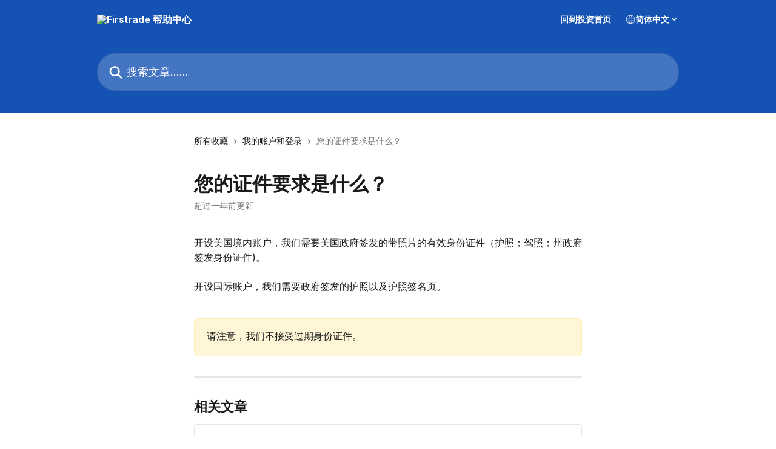

--- FILE ---
content_type: text/html; charset=utf-8
request_url: https://help.firstrade.info/zh-CN/articles/9260171-%E6%82%A8%E7%9A%84%E8%AF%81%E4%BB%B6%E8%A6%81%E6%B1%82%E6%98%AF%E4%BB%80%E4%B9%88
body_size: 13552
content:
<!DOCTYPE html><html lang="zh-CN"><head><meta charSet="utf-8" data-next-head=""/><title data-next-head="">您的证件要求是什么？ | Firstrade 帮助中心</title><meta property="og:title" content="您的证件要求是什么？ | Firstrade 帮助中心" data-next-head=""/><meta name="twitter:title" content="您的证件要求是什么？ | Firstrade 帮助中心" data-next-head=""/><meta property="og:description" data-next-head=""/><meta name="twitter:description" data-next-head=""/><meta name="description" data-next-head=""/><meta property="og:type" content="article" data-next-head=""/><meta property="og:image" content="https://downloads.intercomcdn.com/i/o/539640/68576b1674a40c6317182ca3/5b1f6bedc380b018b742198a0f5a7f1f.png" data-next-head=""/><meta property="twitter:image" content="https://downloads.intercomcdn.com/i/o/539640/68576b1674a40c6317182ca3/5b1f6bedc380b018b742198a0f5a7f1f.png" data-next-head=""/><meta name="robots" content="all" data-next-head=""/><meta name="viewport" content="width=device-width, initial-scale=1" data-next-head=""/><link href="https://intercom.help/firstrade/assets/favicon" rel="icon" data-next-head=""/><link rel="canonical" href="https://help.firstrade.info/zh-CN/articles/9260171-您的证件要求是什么" data-next-head=""/><link rel="alternate" href="https://help.firstrade.info/en/articles/9260171-what-are-your-id-requirements" hrefLang="en" data-next-head=""/><link rel="alternate" href="https://help.firstrade.info/zh-CN/articles/9260171-您的证件要求是什么" hrefLang="zh-CN" data-next-head=""/><link rel="alternate" href="https://help.firstrade.info/zh-TW/articles/9260171-您的證件要求是什麼" hrefLang="zh-TW" data-next-head=""/><link rel="alternate" href="https://help.firstrade.info/en/articles/9260171-what-are-your-id-requirements" hrefLang="x-default" data-next-head=""/><link nonce="mSjU1xR81U6bR0qzC118J7ljkB1zmdV76ncmPB/wGwU=" rel="preload" href="https://static.intercomassets.com/_next/static/css/ceffe64780fd47cf.css" as="style"/><link nonce="mSjU1xR81U6bR0qzC118J7ljkB1zmdV76ncmPB/wGwU=" rel="stylesheet" href="https://static.intercomassets.com/_next/static/css/ceffe64780fd47cf.css" data-n-g=""/><link nonce="mSjU1xR81U6bR0qzC118J7ljkB1zmdV76ncmPB/wGwU=" rel="preload" href="https://static.intercomassets.com/_next/static/css/b6200d0221da3810.css" as="style"/><link nonce="mSjU1xR81U6bR0qzC118J7ljkB1zmdV76ncmPB/wGwU=" rel="stylesheet" href="https://static.intercomassets.com/_next/static/css/b6200d0221da3810.css"/><noscript data-n-css="mSjU1xR81U6bR0qzC118J7ljkB1zmdV76ncmPB/wGwU="></noscript><script defer="" nonce="mSjU1xR81U6bR0qzC118J7ljkB1zmdV76ncmPB/wGwU=" nomodule="" src="https://static.intercomassets.com/_next/static/chunks/polyfills-42372ed130431b0a.js"></script><script defer="" src="https://static.intercomassets.com/_next/static/chunks/1770.678fb10d9b0aa13f.js" nonce="mSjU1xR81U6bR0qzC118J7ljkB1zmdV76ncmPB/wGwU="></script><script src="https://static.intercomassets.com/_next/static/chunks/webpack-963430da7e3adda4.js" nonce="mSjU1xR81U6bR0qzC118J7ljkB1zmdV76ncmPB/wGwU=" defer=""></script><script src="https://static.intercomassets.com/_next/static/chunks/framework-1f1b8d38c1d86c61.js" nonce="mSjU1xR81U6bR0qzC118J7ljkB1zmdV76ncmPB/wGwU=" defer=""></script><script src="https://static.intercomassets.com/_next/static/chunks/main-2c5e5f2c49cfa8a6.js" nonce="mSjU1xR81U6bR0qzC118J7ljkB1zmdV76ncmPB/wGwU=" defer=""></script><script src="https://static.intercomassets.com/_next/static/chunks/pages/_app-e523a600f5af5484.js" nonce="mSjU1xR81U6bR0qzC118J7ljkB1zmdV76ncmPB/wGwU=" defer=""></script><script src="https://static.intercomassets.com/_next/static/chunks/d0502abb-aa607f45f5026044.js" nonce="mSjU1xR81U6bR0qzC118J7ljkB1zmdV76ncmPB/wGwU=" defer=""></script><script src="https://static.intercomassets.com/_next/static/chunks/6190-ef428f6633b5a03f.js" nonce="mSjU1xR81U6bR0qzC118J7ljkB1zmdV76ncmPB/wGwU=" defer=""></script><script src="https://static.intercomassets.com/_next/static/chunks/5729-6d79ddfe1353a77c.js" nonce="mSjU1xR81U6bR0qzC118J7ljkB1zmdV76ncmPB/wGwU=" defer=""></script><script src="https://static.intercomassets.com/_next/static/chunks/2384-0bbbbddcca78f08a.js" nonce="mSjU1xR81U6bR0qzC118J7ljkB1zmdV76ncmPB/wGwU=" defer=""></script><script src="https://static.intercomassets.com/_next/static/chunks/4835-9db7cd232aae5617.js" nonce="mSjU1xR81U6bR0qzC118J7ljkB1zmdV76ncmPB/wGwU=" defer=""></script><script src="https://static.intercomassets.com/_next/static/chunks/2735-6fafbb9ff4abfca1.js" nonce="mSjU1xR81U6bR0qzC118J7ljkB1zmdV76ncmPB/wGwU=" defer=""></script><script src="https://static.intercomassets.com/_next/static/chunks/pages/%5BhelpCenterIdentifier%5D/%5Blocale%5D/articles/%5BarticleSlug%5D-0426bb822f2fd459.js" nonce="mSjU1xR81U6bR0qzC118J7ljkB1zmdV76ncmPB/wGwU=" defer=""></script><script src="https://static.intercomassets.com/_next/static/UZqm1jelfJ-2b324fgmJ6/_buildManifest.js" nonce="mSjU1xR81U6bR0qzC118J7ljkB1zmdV76ncmPB/wGwU=" defer=""></script><script src="https://static.intercomassets.com/_next/static/UZqm1jelfJ-2b324fgmJ6/_ssgManifest.js" nonce="mSjU1xR81U6bR0qzC118J7ljkB1zmdV76ncmPB/wGwU=" defer=""></script><meta name="sentry-trace" content="550f873c827855aa488ea73fbc9dd4ec-c9730c5302584fdc-0"/><meta name="baggage" content="sentry-environment=production,sentry-release=a62fd0cdc62532e0c845d79efbcc14057e47d762,sentry-public_key=187f842308a64dea9f1f64d4b1b9c298,sentry-trace_id=550f873c827855aa488ea73fbc9dd4ec,sentry-org_id=2129,sentry-sampled=false,sentry-sample_rand=0.38137550172333234,sentry-sample_rate=0"/><style id="__jsx-1197666992">:root{--body-bg: rgb(255, 255, 255);
--body-image: none;
--body-bg-rgb: 255, 255, 255;
--body-border: rgb(230, 230, 230);
--body-primary-color: #1a1a1a;
--body-secondary-color: #737373;
--body-reaction-bg: rgb(242, 242, 242);
--body-reaction-text-color: rgb(64, 64, 64);
--body-toc-active-border: #737373;
--body-toc-inactive-border: #f2f2f2;
--body-toc-inactive-color: #737373;
--body-toc-active-font-weight: 400;
--body-table-border: rgb(204, 204, 204);
--body-color: hsl(0, 0%, 0%);
--footer-bg: rgb(255, 255, 255);
--footer-image: none;
--footer-border: rgb(230, 230, 230);
--footer-color: hsl(223, 6%, 45%);
--header-bg: rgb(20, 83, 179);
--header-image: none;
--header-color: hsl(0, 0%, 100%);
--collection-card-bg: rgb(236, 243, 253);
--collection-card-image: none;
--collection-card-color: hsl(216, 86%, 53%);
--card-bg: rgb(255, 255, 255);
--card-border-color: rgb(230, 230, 230);
--card-border-inner-radius: 3px;
--card-border-radius: 4px;
--card-shadow: 0 1px 2px 0 rgb(0 0 0 / 0.05);
--search-bar-border-radius: 30px;
--search-bar-width: 100%;
--ticket-blue-bg-color: #dce1f9;
--ticket-blue-text-color: #334bfa;
--ticket-green-bg-color: #d7efdc;
--ticket-green-text-color: #0f7134;
--ticket-orange-bg-color: #ffebdb;
--ticket-orange-text-color: #b24d00;
--ticket-red-bg-color: #ffdbdb;
--ticket-red-text-color: #df2020;
--header-height: 245px;
--header-subheader-background-color: #03468E;
--header-subheader-font-color: #FFFFFF;
--content-block-bg: rgb(255, 255, 255);
--content-block-image: none;
--content-block-color: hsl(0, 0%, 10%);
--content-block-button-bg: rgb(51, 75, 250);
--content-block-button-image: none;
--content-block-button-color: hsl(0, 0%, 100%);
--content-block-button-radius: 6px;
--content-block-margin: 0;
--content-block-width: auto;
--primary-color: hsl(216, 78%, 48%);
--primary-color-alpha-10: hsla(216, 78%, 48%, 0.1);
--primary-color-alpha-60: hsla(216, 78%, 48%, 0.6);
--text-on-primary-color: #ffffff}</style><style id="__jsx-3836159323">:root{--font-family-primary: 'Inter', 'Inter Fallback'}</style><style id="__jsx-2891919213">:root{--font-family-secondary: 'Inter', 'Inter Fallback'}</style><style id="__jsx-cf6f0ea00fa5c760">.fade-background.jsx-cf6f0ea00fa5c760{background:radial-gradient(333.38%100%at 50%0%,rgba(var(--body-bg-rgb),0)0%,rgba(var(--body-bg-rgb),.00925356)11.67%,rgba(var(--body-bg-rgb),.0337355)21.17%,rgba(var(--body-bg-rgb),.0718242)28.85%,rgba(var(--body-bg-rgb),.121898)35.03%,rgba(var(--body-bg-rgb),.182336)40.05%,rgba(var(--body-bg-rgb),.251516)44.25%,rgba(var(--body-bg-rgb),.327818)47.96%,rgba(var(--body-bg-rgb),.409618)51.51%,rgba(var(--body-bg-rgb),.495297)55.23%,rgba(var(--body-bg-rgb),.583232)59.47%,rgba(var(--body-bg-rgb),.671801)64.55%,rgba(var(--body-bg-rgb),.759385)70.81%,rgba(var(--body-bg-rgb),.84436)78.58%,rgba(var(--body-bg-rgb),.9551)88.2%,rgba(var(--body-bg-rgb),1)100%),var(--header-image),var(--header-bg);background-size:cover;background-position-x:center}</style><style id="__jsx-62724fba150252e0">.related_articles section a{color:initial}</style><style id="__jsx-4bed0c08ce36899e">.article_body a:not(.intercom-h2b-button){color:var(--primary-color)}article a.intercom-h2b-button{background-color:var(--primary-color);border:0}.zendesk-article table{overflow-x:scroll!important;display:block!important;height:auto!important}.intercom-interblocks-unordered-nested-list ul,.intercom-interblocks-ordered-nested-list ol{margin-top:16px;margin-bottom:16px}.intercom-interblocks-unordered-nested-list ul .intercom-interblocks-unordered-nested-list ul,.intercom-interblocks-unordered-nested-list ul .intercom-interblocks-ordered-nested-list ol,.intercom-interblocks-ordered-nested-list ol .intercom-interblocks-ordered-nested-list ol,.intercom-interblocks-ordered-nested-list ol .intercom-interblocks-unordered-nested-list ul{margin-top:0;margin-bottom:0}.intercom-interblocks-image a:focus{outline-offset:3px}</style></head><body><div id="__next"><div dir="ltr" class="h-full w-full"><span class="hidden">Copyright (c) 2023, Intercom, Inc. (<a href="/cdn-cgi/l/email-protection" class="__cf_email__" data-cfemail="f69a9391979ab69f9882938495999bd89f99">[email&#160;protected]</a>) with Reserved Font Name &quot;Inter&quot;.
      This Font Software is licensed under the SIL Open Font License, Version 1.1.</span><span class="hidden">Copyright (c) 2023, Intercom, Inc. (<a href="/cdn-cgi/l/email-protection" class="__cf_email__" data-cfemail="650900020409250c0b110017060a084b0c0a">[email&#160;protected]</a>) with Reserved Font Name &quot;Inter&quot;.
      This Font Software is licensed under the SIL Open Font License, Version 1.1.</span><a href="#main-content" class="sr-only font-bold text-header-color focus:not-sr-only focus:absolute focus:left-4 focus:top-4 focus:z-50" aria-roledescription="链接，按 control-option-right-arrow 退出">跳转到主要内容</a><main class="header__lite"><header id="header" data-testid="header" class="jsx-cf6f0ea00fa5c760 flex flex-col text-header-color"><div class="jsx-cf6f0ea00fa5c760 relative flex grow flex-col mb-9 bg-header-bg bg-header-image bg-cover bg-center pb-9"><div id="sr-announcement" aria-live="polite" class="jsx-cf6f0ea00fa5c760 sr-only"></div><div class="jsx-cf6f0ea00fa5c760 flex h-full flex-col items-center marker:shrink-0"><section class="relative flex w-full flex-col mb-6 pb-6"><div class="header__meta_wrapper flex justify-center px-5 pt-6 leading-none sm:px-10"><div class="flex items-center w-240" data-testid="subheader-container"><div class="mo__body header__site_name"><div class="header__logo"><a href="/zh-CN/"><img src="https://downloads.intercomcdn.com/i/o/517707/b4fe2c0ac0bf37b0a60e6897/c7bdbeaf1eb604b9053cb021252ba37e.png" height="82" alt="Firstrade 帮助中心"/></a></div></div><div><div class="flex items-center font-semibold"><div class="flex items-center md:hidden" data-testid="small-screen-children"><button class="flex items-center border-none bg-transparent px-1.5" data-testid="hamburger-menu-button" aria-label="打开菜单"><svg width="24" height="24" viewBox="0 0 16 16" xmlns="http://www.w3.org/2000/svg" class="fill-current"><path d="M1.86861 2C1.38889 2 1 2.3806 1 2.85008C1 3.31957 1.38889 3.70017 1.86861 3.70017H14.1314C14.6111 3.70017 15 3.31957 15 2.85008C15 2.3806 14.6111 2 14.1314 2H1.86861Z"></path><path d="M1 8C1 7.53051 1.38889 7.14992 1.86861 7.14992H14.1314C14.6111 7.14992 15 7.53051 15 8C15 8.46949 14.6111 8.85008 14.1314 8.85008H1.86861C1.38889 8.85008 1 8.46949 1 8Z"></path><path d="M1 13.1499C1 12.6804 1.38889 12.2998 1.86861 12.2998H14.1314C14.6111 12.2998 15 12.6804 15 13.1499C15 13.6194 14.6111 14 14.1314 14H1.86861C1.38889 14 1 13.6194 1 13.1499Z"></path></svg></button><div class="fixed right-0 top-0 z-50 h-full w-full hidden" data-testid="hamburger-menu"><div class="flex h-full w-full justify-end bg-black bg-opacity-30"><div class="flex h-fit w-full flex-col bg-white opacity-100 sm:h-full sm:w-1/2"><button class="text-body-font flex items-center self-end border-none bg-transparent pr-6 pt-6" data-testid="hamburger-menu-close-button" aria-label="关闭菜单"><svg width="24" height="24" viewBox="0 0 16 16" xmlns="http://www.w3.org/2000/svg"><path d="M3.5097 3.5097C3.84165 3.17776 4.37984 3.17776 4.71178 3.5097L7.99983 6.79775L11.2879 3.5097C11.6198 3.17776 12.158 3.17776 12.49 3.5097C12.8219 3.84165 12.8219 4.37984 12.49 4.71178L9.20191 7.99983L12.49 11.2879C12.8219 11.6198 12.8219 12.158 12.49 12.49C12.158 12.8219 11.6198 12.8219 11.2879 12.49L7.99983 9.20191L4.71178 12.49C4.37984 12.8219 3.84165 12.8219 3.5097 12.49C3.17776 12.158 3.17776 11.6198 3.5097 11.2879L6.79775 7.99983L3.5097 4.71178C3.17776 4.37984 3.17776 3.84165 3.5097 3.5097Z"></path></svg></button><nav class="flex flex-col pl-4 text-black"><a target="_blank" rel="noopener noreferrer" href="https://invest.firstrade.com" class="mx-5 mb-5 text-md no-underline hover:opacity-80 md:mx-3 md:my-0 md:text-base" data-testid="header-link-0">回到投资首页</a><div class="relative cursor-pointer has-[:focus]:outline"><select class="peer absolute z-10 block h-6 w-full cursor-pointer opacity-0 md:text-base" aria-label="更改语言" id="language-selector"><option value="/en/articles/9260171-what-are-your-id-requirements" class="text-black">English</option><option value="/zh-CN/articles/9260171-您的证件要求是什么" class="text-black" selected="">简体中文</option><option value="/zh-TW/articles/9260171-您的證件要求是什麼" class="text-black">繁體中文</option></select><div class="mb-10 ml-5 flex items-center gap-1 text-md hover:opacity-80 peer-hover:opacity-80 md:m-0 md:ml-3 md:text-base" aria-hidden="true"><svg id="locale-picker-globe" width="16" height="16" viewBox="0 0 16 16" fill="none" xmlns="http://www.w3.org/2000/svg" class="shrink-0" aria-hidden="true"><path d="M8 15C11.866 15 15 11.866 15 8C15 4.13401 11.866 1 8 1C4.13401 1 1 4.13401 1 8C1 11.866 4.13401 15 8 15Z" stroke="currentColor" stroke-linecap="round" stroke-linejoin="round"></path><path d="M8 15C9.39949 15 10.534 11.866 10.534 8C10.534 4.13401 9.39949 1 8 1C6.60051 1 5.466 4.13401 5.466 8C5.466 11.866 6.60051 15 8 15Z" stroke="currentColor" stroke-linecap="round" stroke-linejoin="round"></path><path d="M1.448 5.75989H14.524" stroke="currentColor" stroke-linecap="round" stroke-linejoin="round"></path><path d="M1.448 10.2402H14.524" stroke="currentColor" stroke-linecap="round" stroke-linejoin="round"></path></svg>简体中文<svg id="locale-picker-arrow" width="16" height="16" viewBox="0 0 16 16" fill="none" xmlns="http://www.w3.org/2000/svg" class="shrink-0" aria-hidden="true"><path d="M5 6.5L8.00093 9.5L11 6.50187" stroke="currentColor" stroke-width="1.5" stroke-linecap="round" stroke-linejoin="round"></path></svg></div></div></nav></div></div></div></div><nav class="hidden items-center md:flex" data-testid="large-screen-children"><a target="_blank" rel="noopener noreferrer" href="https://invest.firstrade.com" class="mx-5 mb-5 text-md no-underline hover:opacity-80 md:mx-3 md:my-0 md:text-base" data-testid="header-link-0">回到投资首页</a><div class="relative cursor-pointer has-[:focus]:outline"><select class="peer absolute z-10 block h-6 w-full cursor-pointer opacity-0 md:text-base" aria-label="更改语言" id="language-selector"><option value="/en/articles/9260171-what-are-your-id-requirements" class="text-black">English</option><option value="/zh-CN/articles/9260171-您的证件要求是什么" class="text-black" selected="">简体中文</option><option value="/zh-TW/articles/9260171-您的證件要求是什麼" class="text-black">繁體中文</option></select><div class="mb-10 ml-5 flex items-center gap-1 text-md hover:opacity-80 peer-hover:opacity-80 md:m-0 md:ml-3 md:text-base" aria-hidden="true"><svg id="locale-picker-globe" width="16" height="16" viewBox="0 0 16 16" fill="none" xmlns="http://www.w3.org/2000/svg" class="shrink-0" aria-hidden="true"><path d="M8 15C11.866 15 15 11.866 15 8C15 4.13401 11.866 1 8 1C4.13401 1 1 4.13401 1 8C1 11.866 4.13401 15 8 15Z" stroke="currentColor" stroke-linecap="round" stroke-linejoin="round"></path><path d="M8 15C9.39949 15 10.534 11.866 10.534 8C10.534 4.13401 9.39949 1 8 1C6.60051 1 5.466 4.13401 5.466 8C5.466 11.866 6.60051 15 8 15Z" stroke="currentColor" stroke-linecap="round" stroke-linejoin="round"></path><path d="M1.448 5.75989H14.524" stroke="currentColor" stroke-linecap="round" stroke-linejoin="round"></path><path d="M1.448 10.2402H14.524" stroke="currentColor" stroke-linecap="round" stroke-linejoin="round"></path></svg>简体中文<svg id="locale-picker-arrow" width="16" height="16" viewBox="0 0 16 16" fill="none" xmlns="http://www.w3.org/2000/svg" class="shrink-0" aria-hidden="true"><path d="M5 6.5L8.00093 9.5L11 6.50187" stroke="currentColor" stroke-width="1.5" stroke-linecap="round" stroke-linejoin="round"></path></svg></div></div></nav></div></div></div></div></section><section class="relative mx-5 flex h-full w-full flex-col items-center px-5 sm:px-10"><div class="flex h-full max-w-full flex-col w-240 justify-end" data-testid="main-header-container"><div id="search-bar" class="relative w-full"><form action="/zh-CN/" autoComplete="off"><div class="flex w-full flex-col items-center"><div class="relative flex w-full sm:w-search-bar"><label for="search-input" class="sr-only">搜索文章……</label><input id="search-input" type="text" autoComplete="off" class="peer w-full rounded-search-bar border border-black-alpha-8 bg-white-alpha-20 p-4 ps-12 font-secondary text-lg text-header-color shadow-search-bar outline-none transition ease-linear placeholder:text-header-color hover:bg-white-alpha-27 hover:shadow-search-bar-hover focus:border-transparent focus:bg-white focus:text-black-10 focus:shadow-search-bar-focused placeholder:focus:text-black-45" placeholder="搜索文章……" name="q" aria-label="搜索文章……" value=""/><div class="absolute inset-y-0 start-0 flex items-center fill-header-color peer-focus-visible:fill-black-45 pointer-events-none ps-5"><svg width="22" height="21" viewBox="0 0 22 21" xmlns="http://www.w3.org/2000/svg" class="fill-inherit" aria-hidden="true"><path fill-rule="evenodd" clip-rule="evenodd" d="M3.27485 8.7001C3.27485 5.42781 5.92757 2.7751 9.19985 2.7751C12.4721 2.7751 15.1249 5.42781 15.1249 8.7001C15.1249 11.9724 12.4721 14.6251 9.19985 14.6251C5.92757 14.6251 3.27485 11.9724 3.27485 8.7001ZM9.19985 0.225098C4.51924 0.225098 0.724854 4.01948 0.724854 8.7001C0.724854 13.3807 4.51924 17.1751 9.19985 17.1751C11.0802 17.1751 12.8176 16.5627 14.2234 15.5265L19.0981 20.4013C19.5961 20.8992 20.4033 20.8992 20.9013 20.4013C21.3992 19.9033 21.3992 19.0961 20.9013 18.5981L16.0264 13.7233C17.0625 12.3176 17.6749 10.5804 17.6749 8.7001C17.6749 4.01948 13.8805 0.225098 9.19985 0.225098Z"></path></svg></div></div></div></form></div></div></section></div></div></header><div class="z-1 flex shrink-0 grow basis-auto justify-center px-5 sm:px-10"><section data-testid="main-content" id="main-content" class="max-w-full w-240"><section data-testid="article-section" class="section section__article"><div class="justify-center flex"><div class="relative z-3 w-full lg:max-w-160 "><div class="flex pb-6 max-md:pb-2 lg:max-w-160"><div tabindex="-1" class="focus:outline-none"><div class="flex flex-wrap items-baseline pb-4 text-base" tabindex="0" role="navigation" aria-label="面包屑"><a href="/zh-CN/" class="pr-2 text-body-primary-color no-underline hover:text-body-secondary-color">所有收藏</a><div class="pr-2" aria-hidden="true"><svg width="6" height="10" viewBox="0 0 6 10" class="block h-2 w-2 fill-body-secondary-color rtl:rotate-180" xmlns="http://www.w3.org/2000/svg"><path fill-rule="evenodd" clip-rule="evenodd" d="M0.648862 0.898862C0.316916 1.23081 0.316916 1.769 0.648862 2.10094L3.54782 4.9999L0.648862 7.89886C0.316916 8.23081 0.316917 8.769 0.648862 9.10094C0.980808 9.43289 1.519 9.43289 1.85094 9.10094L5.35094 5.60094C5.68289 5.269 5.68289 4.73081 5.35094 4.39886L1.85094 0.898862C1.519 0.566916 0.980807 0.566916 0.648862 0.898862Z"></path></svg></div><a href="https://help.firstrade.info/zh-CN/collections/9344023-我的账户和登录" class="pr-2 text-body-primary-color no-underline hover:text-body-secondary-color" data-testid="breadcrumb-0">我的账户和登录</a><div class="pr-2" aria-hidden="true"><svg width="6" height="10" viewBox="0 0 6 10" class="block h-2 w-2 fill-body-secondary-color rtl:rotate-180" xmlns="http://www.w3.org/2000/svg"><path fill-rule="evenodd" clip-rule="evenodd" d="M0.648862 0.898862C0.316916 1.23081 0.316916 1.769 0.648862 2.10094L3.54782 4.9999L0.648862 7.89886C0.316916 8.23081 0.316917 8.769 0.648862 9.10094C0.980808 9.43289 1.519 9.43289 1.85094 9.10094L5.35094 5.60094C5.68289 5.269 5.68289 4.73081 5.35094 4.39886L1.85094 0.898862C1.519 0.566916 0.980807 0.566916 0.648862 0.898862Z"></path></svg></div><div class="text-body-secondary-color">您的证件要求是什么？</div></div></div></div><div class=""><div class="article intercom-force-break"><div class="mb-10 max-lg:mb-6"><div class="flex flex-col gap-4"><div class="flex flex-col"><h1 class="mb-1 font-primary text-2xl font-bold leading-10 text-body-primary-color">您的证件要求是什么？</h1></div><div class="avatar"><div class="avatar__info -mt-0.5 text-base"><span class="text-body-secondary-color"> <!-- -->超过一年前更新</span></div></div></div></div><div class="jsx-4bed0c08ce36899e "><div class="jsx-4bed0c08ce36899e article_body"><article class="jsx-4bed0c08ce36899e "><div class="intercom-interblocks-paragraph no-margin intercom-interblocks-align-left"><p>开设美国境内账户，我们需要美国政府签发的带照片的有效身份证件（护照；驾照；州政府签发身份证件)。</p></div><div class="intercom-interblocks-paragraph no-margin intercom-interblocks-align-left"><p> </p></div><div class="intercom-interblocks-paragraph no-margin intercom-interblocks-align-left"><p>开设国际账户，我们需要政府签发的护照以及护照签名页。</p></div><div class="intercom-interblocks-paragraph no-margin intercom-interblocks-align-left"><p> </p></div><div class="intercom-interblocks-callout" style="background-color:#feedaf80;border-color:#fbc91633"><div class="intercom-interblocks-paragraph no-margin intercom-interblocks-align-left"><p>请注意，我们不接受过期身份证件。</p></div></div><section class="jsx-62724fba150252e0 related_articles my-6"><hr class="jsx-62724fba150252e0 my-6 sm:my-8"/><div class="jsx-62724fba150252e0 mb-3 text-xl font-bold">相关文章</div><section class="flex flex-col rounded-card border border-solid border-card-border bg-card-bg p-2 sm:p-3"><a class="duration-250 group/article flex flex-row justify-between gap-2 py-2 no-underline transition ease-linear hover:bg-primary-alpha-10 hover:text-primary sm:rounded-card-inner sm:py-3 rounded-card-inner px-3" href="https://help.firstrade.info/zh-CN/articles/9264473-融资保证金要求是什么" data-testid="article-link"><div class="flex flex-col p-0"><span class="m-0 text-md text-body-primary-color group-hover/article:text-primary">融资保证金要求是什么？</span></div><div class="flex shrink-0 flex-col justify-center p-0"><svg class="block h-4 w-4 text-primary ltr:-rotate-90 rtl:rotate-90" fill="currentColor" viewBox="0 0 20 20" xmlns="http://www.w3.org/2000/svg"><path fill-rule="evenodd" d="M5.293 7.293a1 1 0 011.414 0L10 10.586l3.293-3.293a1 1 0 111.414 1.414l-4 4a1 1 0 01-1.414 0l-4-4a1 1 0 010-1.414z" clip-rule="evenodd"></path></svg></div></a><a class="duration-250 group/article flex flex-row justify-between gap-2 py-2 no-underline transition ease-linear hover:bg-primary-alpha-10 hover:text-primary sm:rounded-card-inner sm:py-3 rounded-card-inner px-3" href="https://help.firstrade.info/zh-CN/articles/9264603-什么是债券" data-testid="article-link"><div class="flex flex-col p-0"><span class="m-0 text-md text-body-primary-color group-hover/article:text-primary">什么是债券？</span></div><div class="flex shrink-0 flex-col justify-center p-0"><svg class="block h-4 w-4 text-primary ltr:-rotate-90 rtl:rotate-90" fill="currentColor" viewBox="0 0 20 20" xmlns="http://www.w3.org/2000/svg"><path fill-rule="evenodd" d="M5.293 7.293a1 1 0 011.414 0L10 10.586l3.293-3.293a1 1 0 111.414 1.414l-4 4a1 1 0 01-1.414 0l-4-4a1 1 0 010-1.414z" clip-rule="evenodd"></path></svg></div></a><a class="duration-250 group/article flex flex-row justify-between gap-2 py-2 no-underline transition ease-linear hover:bg-primary-alpha-10 hover:text-primary sm:rounded-card-inner sm:py-3 rounded-card-inner px-3" href="https://help.firstrade.info/zh-CN/articles/9268345-关于w-8-ben表格-我需要知道什么" data-testid="article-link"><div class="flex flex-col p-0"><span class="m-0 text-md text-body-primary-color group-hover/article:text-primary">关于W-8 BEN表格，我需要知道什么？</span></div><div class="flex shrink-0 flex-col justify-center p-0"><svg class="block h-4 w-4 text-primary ltr:-rotate-90 rtl:rotate-90" fill="currentColor" viewBox="0 0 20 20" xmlns="http://www.w3.org/2000/svg"><path fill-rule="evenodd" d="M5.293 7.293a1 1 0 011.414 0L10 10.586l3.293-3.293a1 1 0 111.414 1.414l-4 4a1 1 0 01-1.414 0l-4-4a1 1 0 010-1.414z" clip-rule="evenodd"></path></svg></div></a><a class="duration-250 group/article flex flex-row justify-between gap-2 py-2 no-underline transition ease-linear hover:bg-primary-alpha-10 hover:text-primary sm:rounded-card-inner sm:py-3 rounded-card-inner px-3" href="https://help.firstrade.info/zh-CN/articles/9268372-我是否需要向美国政府申报所得税" data-testid="article-link"><div class="flex flex-col p-0"><span class="m-0 text-md text-body-primary-color group-hover/article:text-primary">我是否需要向美国政府申报所得税？</span></div><div class="flex shrink-0 flex-col justify-center p-0"><svg class="block h-4 w-4 text-primary ltr:-rotate-90 rtl:rotate-90" fill="currentColor" viewBox="0 0 20 20" xmlns="http://www.w3.org/2000/svg"><path fill-rule="evenodd" d="M5.293 7.293a1 1 0 011.414 0L10 10.586l3.293-3.293a1 1 0 111.414 1.414l-4 4a1 1 0 01-1.414 0l-4-4a1 1 0 010-1.414z" clip-rule="evenodd"></path></svg></div></a><a class="duration-250 group/article flex flex-row justify-between gap-2 py-2 no-underline transition ease-linear hover:bg-primary-alpha-10 hover:text-primary sm:rounded-card-inner sm:py-3 rounded-card-inner px-3" href="https://help.firstrade.info/zh-CN/articles/9268471-什么是资产没收-或资产充公-escheatment" data-testid="article-link"><div class="flex flex-col p-0"><span class="m-0 text-md text-body-primary-color group-hover/article:text-primary">什么是资产没收/或资产充公(Escheatment)？</span></div><div class="flex shrink-0 flex-col justify-center p-0"><svg class="block h-4 w-4 text-primary ltr:-rotate-90 rtl:rotate-90" fill="currentColor" viewBox="0 0 20 20" xmlns="http://www.w3.org/2000/svg"><path fill-rule="evenodd" d="M5.293 7.293a1 1 0 011.414 0L10 10.586l3.293-3.293a1 1 0 111.414 1.414l-4 4a1 1 0 01-1.414 0l-4-4a1 1 0 010-1.414z" clip-rule="evenodd"></path></svg></div></a></section></section></article></div></div></div></div><div class="intercom-reaction-picker -mb-4 -ml-4 -mr-4 mt-6 rounded-card sm:-mb-2 sm:-ml-1 sm:-mr-1 sm:mt-8" role="group" aria-label="反馈表"><div class="intercom-reaction-prompt">这是否解答了您的问题？</div><div class="intercom-reactions-container"><button class="intercom-reaction" aria-label="失望的反应" tabindex="0" data-reaction-text="disappointed" aria-pressed="false"><span title="失望">😞</span></button><button class="intercom-reaction" aria-label="表情平淡的反应" tabindex="0" data-reaction-text="neutral" aria-pressed="false"><span title="表情平淡">😐</span></button><button class="intercom-reaction" aria-label="面带微笑的反应" tabindex="0" data-reaction-text="smiley" aria-pressed="false"><span title="面带微笑">😃</span></button></div></div></div></div></section></section></div><footer id="footer" class="mt-24 shrink-0 bg-footer-bg px-0 py-12 text-left text-base text-footer-color"><div class="shrink-0 grow basis-auto px-5 sm:px-10"><div class="mx-auto max-w-240 sm:w-auto"><div><div class="text-center" data-testid="simple-footer-layout"><div class="align-middle text-lg text-footer-color"><a class="no-underline" href="/zh-CN/"><span data-testid="logo-sitename">Firstrade 帮助中心</span></a></div><div class="mt-3 text-base">© 2025 Firstrade Securities Inc.</div><div class="mt-10" data-testid="simple-footer-links"><div class="flex flex-row justify-center"></div><ul data-testid="social-links" class="flex flex-wrap items-center gap-4 p-0 justify-center" id="social-links"><li class="list-none align-middle"><a target="_blank" href="https://www.facebook.com/firstrade" rel="nofollow noreferrer noopener" data-testid="footer-social-link-0" class="no-underline"><img src="https://intercom.help/firstrade/assets/svg/icon:social-facebook/6C707A" alt="" aria-label="https://www.facebook.com/firstrade" width="16" height="16" loading="lazy" data-testid="social-icon-facebook"/></a></li><li class="list-none align-middle"><a target="_blank" href="https://www.twitter.com/firstrade" rel="nofollow noreferrer noopener" data-testid="footer-social-link-1" class="no-underline"><img src="https://intercom.help/firstrade/assets/svg/icon:social-twitter-x/6C707A" alt="" aria-label="https://www.twitter.com/firstrade" width="16" height="16" loading="lazy" data-testid="social-icon-x"/></a></li><li class="list-none align-middle"><a target="_blank" href="https://www.youtube.com/@firstrade" rel="nofollow noreferrer noopener" data-testid="footer-social-link-2" class="no-underline"><img src="https://intercom.help/firstrade/assets/svg/icon:social-youtube/6C707A" alt="" aria-label="https://www.youtube.com/@firstrade" width="16" height="16" loading="lazy" data-testid="social-icon-youtube"/></a></li></ul></div><div class="mt-10 flex justify-center"><div class="flex items-center text-sm" data-testid="intercom-advert-branding"><svg width="14" height="14" viewBox="0 0 16 16" fill="none" xmlns="http://www.w3.org/2000/svg"><title>Intercom</title><g clip-path="url(#clip0_1870_86937)"><path d="M14 0H2C0.895 0 0 0.895 0 2V14C0 15.105 0.895 16 2 16H14C15.105 16 16 15.105 16 14V2C16 0.895 15.105 0 14 0ZM10.133 3.02C10.133 2.727 10.373 2.49 10.667 2.49C10.961 2.49 11.2 2.727 11.2 3.02V10.134C11.2 10.428 10.96 10.667 10.667 10.667C10.372 10.667 10.133 10.427 10.133 10.134V3.02ZM7.467 2.672C7.467 2.375 7.705 2.132 8 2.132C8.294 2.132 8.533 2.375 8.533 2.672V10.484C8.533 10.781 8.293 11.022 8 11.022C7.705 11.022 7.467 10.782 7.467 10.484V2.672ZM4.8 3.022C4.8 2.727 5.04 2.489 5.333 2.489C5.628 2.489 5.867 2.726 5.867 3.019V10.133C5.867 10.427 5.627 10.666 5.333 10.666C5.039 10.666 4.8 10.426 4.8 10.133V3.02V3.022ZM2.133 4.088C2.133 3.792 2.373 3.554 2.667 3.554C2.961 3.554 3.2 3.792 3.2 4.087V8.887C3.2 9.18 2.96 9.419 2.667 9.419C2.372 9.419 2.133 9.179 2.133 8.886V4.086V4.088ZM13.68 12.136C13.598 12.206 11.622 13.866 8 13.866C4.378 13.866 2.402 12.206 2.32 12.136C2.096 11.946 2.07 11.608 2.262 11.384C2.452 11.161 2.789 11.134 3.012 11.324C3.044 11.355 4.808 12.8 8 12.8C11.232 12.8 12.97 11.343 12.986 11.328C13.209 11.138 13.546 11.163 13.738 11.386C13.93 11.61 13.904 11.946 13.68 12.138V12.136ZM13.867 8.886C13.867 9.181 13.627 9.42 13.333 9.42C13.039 9.42 12.8 9.18 12.8 8.887V4.087C12.8 3.791 13.04 3.553 13.333 3.553C13.628 3.553 13.867 3.791 13.867 4.086V8.886Z" class="fill-current"></path></g><defs><clipPath id="clip0_1870_86937"><rect width="16" height="16" fill="none"></rect></clipPath></defs></svg><a href="https://www.intercom.com/intercom-link?company=Firstrade&amp;solution=customer-support&amp;utm_campaign=intercom-link&amp;utm_content=We+run+on+Intercom&amp;utm_medium=help-center&amp;utm_referrer=https%3A%2F%2Fhelp.firstrade.info%2Fzh-CN%2Farticles%2F9260171-%25E6%2582%25A8%25E7%259A%2584%25E8%25AF%2581%25E4%25BB%25B6%25E8%25A6%2581%25E6%25B1%2582%25E6%2598%25AF%25E4%25BB%2580%25E4%25B9%2588&amp;utm_source=desktop-web" class="pl-2 align-middle no-underline">我们在 Intercom 上运行</a></div></div><div class="flex justify-center"></div></div></div></div></div></footer></main></div></div><script data-cfasync="false" src="/cdn-cgi/scripts/5c5dd728/cloudflare-static/email-decode.min.js"></script><script id="__NEXT_DATA__" type="application/json" nonce="mSjU1xR81U6bR0qzC118J7ljkB1zmdV76ncmPB/wGwU=">{"props":{"pageProps":{"app":{"id":"k41967p8","messengerUrl":"https://widget.intercom.io/widget/k41967p8","name":"Firstrade","poweredByIntercomUrl":"https://www.intercom.com/intercom-link?company=Firstrade\u0026solution=customer-support\u0026utm_campaign=intercom-link\u0026utm_content=We+run+on+Intercom\u0026utm_medium=help-center\u0026utm_referrer=https%3A%2F%2Fhelp.firstrade.info%2Fzh-CN%2Farticles%2F9260171-%25E6%2582%25A8%25E7%259A%2584%25E8%25AF%2581%25E4%25BB%25B6%25E8%25A6%2581%25E6%25B1%2582%25E6%2598%25AF%25E4%25BB%2580%25E4%25B9%2588\u0026utm_source=desktop-web","features":{"consentBannerBeta":false,"customNotFoundErrorMessage":false,"disableFontPreloading":false,"disableNoMarginClassTransformation":false,"dsaReportLink":false,"finOnHelpCenter":false,"hideIconsWithBackgroundImages":false,"messengerCustomFonts":false}},"helpCenterSite":{"customDomain":"help.firstrade.info","defaultLocale":"en","disableBranding":false,"externalLoginName":null,"externalLoginUrl":null,"footerContactDetails":"© 2025 Firstrade Securities Inc.","footerLinks":{"custom":[],"socialLinks":[{"iconUrl":"https://intercom.help/firstrade/assets/svg/icon:social-facebook","provider":"facebook","url":"https://www.facebook.com/firstrade"},{"iconUrl":"https://intercom.help/firstrade/assets/svg/icon:social-twitter-x","provider":"x","url":"https://www.twitter.com/firstrade"},{"iconUrl":"https://intercom.help/firstrade/assets/svg/icon:social-youtube","provider":"youtube","url":"https://www.youtube.com/@firstrade"}],"linkGroups":[]},"headerLinks":[{"site_link_group_id":57518,"id":57979,"help_center_site_id":3802274,"title":"回到投资首页","url":"https://invest.firstrade.com","sort_order":1,"link_location":"header"}],"homeCollectionCols":2,"googleAnalyticsTrackingId":"G-4C67L0MN9N","googleTagManagerId":null,"pathPrefixForCustomDomain":null,"seoIndexingEnabled":true,"helpCenterId":3802274,"url":"https://help.firstrade.info","customizedFooterTextContent":null,"consentBannerConfig":null,"canInjectCustomScripts":false,"scriptSection":1,"customScriptFilesExist":false},"localeLinks":[{"id":"en","absoluteUrl":"https://help.firstrade.info/en/articles/9260171-what-are-your-id-requirements","available":true,"name":"English","selected":false,"url":"/en/articles/9260171-what-are-your-id-requirements"},{"id":"zh-CN","absoluteUrl":"https://help.firstrade.info/zh-CN/articles/9260171-您的证件要求是什么","available":true,"name":"简体中文","selected":true,"url":"/zh-CN/articles/9260171-您的证件要求是什么"},{"id":"zh-TW","absoluteUrl":"https://help.firstrade.info/zh-TW/articles/9260171-您的證件要求是什麼","available":true,"name":"繁體中文","selected":false,"url":"/zh-TW/articles/9260171-您的證件要求是什麼"}],"requestContext":{"articleSource":null,"academy":false,"canonicalUrl":"https://help.firstrade.info/zh-CN/articles/9260171-您的证件要求是什么","headerless":false,"isDefaultDomainRequest":false,"nonce":"mSjU1xR81U6bR0qzC118J7ljkB1zmdV76ncmPB/wGwU=","rootUrl":"/zh-CN/","sheetUserCipher":null,"type":"help-center"},"theme":{"color":"1B67DB","siteName":"Firstrade 帮助中心","headline":"我们能帮你什么吗？","headerFontColor":"FFFFFF","logo":"https://downloads.intercomcdn.com/i/o/517707/b4fe2c0ac0bf37b0a60e6897/c7bdbeaf1eb604b9053cb021252ba37e.png","logoHeight":"82","header":null,"favicon":"https://intercom.help/firstrade/assets/favicon","locale":"zh-CN","homeUrl":null,"social":"https://downloads.intercomcdn.com/i/o/539640/68576b1674a40c6317182ca3/5b1f6bedc380b018b742198a0f5a7f1f.png","urlPrefixForDefaultDomain":"https://intercom.help/firstrade","customDomain":"help.firstrade.info","customDomainUsesSsl":true,"customizationOptions":{"customizationType":1,"header":{"backgroundColor":"#1453B3","fontColor":"#FFFFFF","fadeToEdge":false,"backgroundGradient":null,"backgroundImageId":null,"backgroundImageUrl":null},"body":{"backgroundColor":"#ffffff","fontColor":null,"fadeToEdge":null,"backgroundGradient":null,"backgroundImageId":null},"footer":{"backgroundColor":"#ffffff","fontColor":"#6C707A","fadeToEdge":null,"backgroundGradient":null,"backgroundImageId":null,"showRichTextField":false},"layout":{"homePage":{"blocks":[{"type":"tickets-portal-link","enabled":false},{"type":"collection-list","columns":2,"template":2},{"type":"article-list","columns":2,"enabled":false,"localizedContent":[{"title":"","locale":"en","links":[{"articleId":"empty_article_slot","type":"article-link"},{"articleId":"empty_article_slot","type":"article-link"},{"articleId":"empty_article_slot","type":"article-link"},{"articleId":"empty_article_slot","type":"article-link"},{"articleId":"empty_article_slot","type":"article-link"},{"articleId":"empty_article_slot","type":"article-link"}]},{"title":"","locale":"zh-CN","links":[{"articleId":"empty_article_slot","type":"article-link"},{"articleId":"empty_article_slot","type":"article-link"},{"articleId":"empty_article_slot","type":"article-link"},{"articleId":"empty_article_slot","type":"article-link"},{"articleId":"empty_article_slot","type":"article-link"},{"articleId":"empty_article_slot","type":"article-link"}]},{"title":"","locale":"zh-TW","links":[{"articleId":"empty_article_slot","type":"article-link"},{"articleId":"empty_article_slot","type":"article-link"},{"articleId":"empty_article_slot","type":"article-link"},{"articleId":"empty_article_slot","type":"article-link"},{"articleId":"empty_article_slot","type":"article-link"},{"articleId":"empty_article_slot","type":"article-link"}]}]},{"type":"content-block","enabled":false,"columns":1}]},"collectionsPage":{"showArticleDescriptions":false},"articlePage":{},"searchPage":{}},"collectionCard":{"global":{"backgroundColor":"#ecf3fd","fontColor":"#2072EE","fadeToEdge":null,"backgroundGradient":null,"backgroundImageId":null,"showIcons":true,"backgroundImageUrl":null},"collections":[{"collectionId":8943502,"outboundContent":{"backgroundColor":"#ecf3fd","fontColor":"#2072EE","fadeToEdge":null,"backgroundGradient":null,"backgroundImageId":null}},{"collectionId":9344020,"outboundContent":{"backgroundColor":"#ecf3fd","fontColor":"#2072EE","fadeToEdge":null,"backgroundGradient":null,"backgroundImageId":null}},{"collectionId":9344023,"outboundContent":{"backgroundColor":"#ecf3fd","fontColor":"#2072EE","fadeToEdge":null,"backgroundGradient":null,"backgroundImageId":null}},{"collectionId":9344024,"outboundContent":{"backgroundColor":"#ecf3fd","fontColor":"#2072EE","fadeToEdge":null,"backgroundGradient":null,"backgroundImageId":null}},{"collectionId":9344025,"outboundContent":{"backgroundColor":"#ecf3fd","fontColor":"#2072EE","fadeToEdge":null,"backgroundGradient":null,"backgroundImageId":null}},{"collectionId":9344035,"outboundContent":{"backgroundColor":"#ecf3fd","fontColor":"#2072EE","fadeToEdge":null,"backgroundGradient":null,"backgroundImageId":null}},{"collectionId":9344037,"outboundContent":{"backgroundColor":"#ecf3fd","fontColor":"#2072EE","fadeToEdge":null,"backgroundGradient":null,"backgroundImageId":null}},{"collectionId":9344038,"outboundContent":{"backgroundColor":"#ecf3fd","fontColor":"#2072EE","fadeToEdge":null,"backgroundGradient":null,"backgroundImageId":null}},{"collectionId":9344039,"outboundContent":{"backgroundColor":"#ecf3fd","fontColor":"#2072EE","fadeToEdge":null,"backgroundGradient":null,"backgroundImageId":null}}]},"global":{"font":{"customFontFaces":[],"primary":"Inter","secondary":"Inter"},"componentStyle":{"card":{"type":"bordered","borderRadius":4}},"namedComponents":{"header":{"subheader":{"enabled":false,"style":{"backgroundColor":"#03468E","fontColor":"#FFFFFF"}},"style":{"height":"245px","align":"center","justify":"end"}},"searchBar":{"style":{"width":"640px","borderRadius":30}},"footer":{"type":0}},"brand":{"colors":[],"websiteUrl":""}},"contentBlock":{"blockStyle":{"backgroundColor":"#ffffff","fontColor":"#1a1a1a","fadeToEdge":null,"backgroundGradient":null,"backgroundImageId":null,"backgroundImageUrl":null},"buttonOptions":{"backgroundColor":"#334BFA","fontColor":"#ffffff","borderRadius":6},"isFullWidth":false}},"helpCenterName":"Firstrade Help Center","footerLogo":null,"footerLogoHeight":null,"localisedInformation":{"contentBlock":null}},"user":{"userId":"23b240d4-141b-4075-8b6a-f82bf9763ccd","role":"visitor_role","country_code":null},"articleContent":{"articleId":"9260171","author":null,"blocks":[{"type":"paragraph","text":"开设美国境内账户，我们需要美国政府签发的带照片的有效身份证件（护照；驾照；州政府签发身份证件)。","class":"no-margin"},{"type":"paragraph","text":" ","class":"no-margin"},{"type":"paragraph","text":"开设国际账户，我们需要政府签发的护照以及护照签名页。","class":"no-margin"},{"type":"paragraph","text":" ","class":"no-margin"},{"type":"callout","content":[{"type":"paragraph","text":"请注意，我们不接受过期身份证件。","class":"no-margin"}],"style":{"backgroundColor":"#feedaf80","borderColor":"#fbc91633"}}],"collectionId":"9344023","description":null,"id":"9496750","lastUpdated":"超过一年前更新","relatedArticles":[{"title":"融资保证金要求是什么？","url":"https://help.firstrade.info/zh-CN/articles/9264473-融资保证金要求是什么"},{"title":"什么是债券？","url":"https://help.firstrade.info/zh-CN/articles/9264603-什么是债券"},{"title":"关于W-8 BEN表格，我需要知道什么？","url":"https://help.firstrade.info/zh-CN/articles/9268345-关于w-8-ben表格-我需要知道什么"},{"title":"我是否需要向美国政府申报所得税？","url":"https://help.firstrade.info/zh-CN/articles/9268372-我是否需要向美国政府申报所得税"},{"title":"什么是资产没收/或资产充公(Escheatment)？","url":"https://help.firstrade.info/zh-CN/articles/9268471-什么是资产没收-或资产充公-escheatment"}],"targetUserType":"everyone","title":"您的证件要求是什么？","showTableOfContents":true,"synced":false,"isStandaloneApp":false},"breadcrumbs":[{"url":"https://help.firstrade.info/zh-CN/collections/9344023-我的账户和登录","name":"我的账户和登录"}],"selectedReaction":null,"showReactions":true,"themeCSSCustomProperties":{"--body-bg":"rgb(255, 255, 255)","--body-image":"none","--body-bg-rgb":"255, 255, 255","--body-border":"rgb(230, 230, 230)","--body-primary-color":"#1a1a1a","--body-secondary-color":"#737373","--body-reaction-bg":"rgb(242, 242, 242)","--body-reaction-text-color":"rgb(64, 64, 64)","--body-toc-active-border":"#737373","--body-toc-inactive-border":"#f2f2f2","--body-toc-inactive-color":"#737373","--body-toc-active-font-weight":400,"--body-table-border":"rgb(204, 204, 204)","--body-color":"hsl(0, 0%, 0%)","--footer-bg":"rgb(255, 255, 255)","--footer-image":"none","--footer-border":"rgb(230, 230, 230)","--footer-color":"hsl(223, 6%, 45%)","--header-bg":"rgb(20, 83, 179)","--header-image":"none","--header-color":"hsl(0, 0%, 100%)","--collection-card-bg":"rgb(236, 243, 253)","--collection-card-image":"none","--collection-card-color":"hsl(216, 86%, 53%)","--card-bg":"rgb(255, 255, 255)","--card-border-color":"rgb(230, 230, 230)","--card-border-inner-radius":"3px","--card-border-radius":"4px","--card-shadow":"0 1px 2px 0 rgb(0 0 0 / 0.05)","--search-bar-border-radius":"30px","--search-bar-width":"100%","--ticket-blue-bg-color":"#dce1f9","--ticket-blue-text-color":"#334bfa","--ticket-green-bg-color":"#d7efdc","--ticket-green-text-color":"#0f7134","--ticket-orange-bg-color":"#ffebdb","--ticket-orange-text-color":"#b24d00","--ticket-red-bg-color":"#ffdbdb","--ticket-red-text-color":"#df2020","--header-height":"245px","--header-subheader-background-color":"#03468E","--header-subheader-font-color":"#FFFFFF","--content-block-bg":"rgb(255, 255, 255)","--content-block-image":"none","--content-block-color":"hsl(0, 0%, 10%)","--content-block-button-bg":"rgb(51, 75, 250)","--content-block-button-image":"none","--content-block-button-color":"hsl(0, 0%, 100%)","--content-block-button-radius":"6px","--content-block-margin":"0","--content-block-width":"auto","--primary-color":"hsl(216, 78%, 48%)","--primary-color-alpha-10":"hsla(216, 78%, 48%, 0.1)","--primary-color-alpha-60":"hsla(216, 78%, 48%, 0.6)","--text-on-primary-color":"#ffffff"},"intl":{"defaultLocale":"en","locale":"zh-CN","messages":{"layout.skip_to_main_content":"跳转到主要内容","layout.skip_to_main_content_exit":"链接，按 control-option-right-arrow 退出","article.attachment_icon":"附件图标","article.related_articles":"相关文章","article.written_by":"作者：\u003cb\u003e{author}\u003c/b\u003e","article.table_of_contents":"目录","breadcrumb.all_collections":"所有收藏","breadcrumb.aria_label":"面包屑","collection.article_count.one":"{count} 篇文章","collection.article_count.other":"{count} 篇文章","collection.articles_heading":"文章","collection.sections_heading":"收藏","collection.written_by.one":"作者：\u003cb\u003e{author}\u003c/b\u003e","collection.written_by.two":"作者：\u003cb\u003e{author1}\u003c/b\u003e 和 \u003cb\u003e{author2}\u003c/b\u003e","collection.written_by.three":"作者：\u003cb\u003e{author1}\u003c/b\u003e、\u003cb\u003e{author2}\u003c/b\u003e 和 \u003cb\u003e{author3}\u003c/b\u003e","collection.written_by.four":"作者：\u003cb\u003e{author1}\u003c/b\u003e、\u003cb\u003e{author2}\u003c/b\u003e、\u003cb\u003e{author3}\u003c/b\u003e 和另外 1 人","collection.written_by.other":"作者：\u003cb\u003e{author1}\u003c/b\u003e、\u003cb\u003e{author2}\u003c/b\u003e、\u003cb\u003e{author3}\u003c/b\u003e 和另外 {count} 人","collection.by.one":"作者：{author}","collection.by.two":"作者：{author1} 和另外 1 人","collection.by.other":"作者：{author1} 和另外 {count} 人","collection.by.count_one":"1 位作者","collection.by.count_plural":"{count} 位作者","community_banner.tip":"提示","community_banner.label":"\u003cb\u003e需要更多帮助？\u003c/b\u003e从我们的{link}获得支持","community_banner.link_label":"社区论坛","community_banner.description":"查找答案并从 Intercom 支持和社区专家那里获得帮助","header.headline":"来自 {appName} 团队的建议和答案","header.menu.open":"打开菜单","header.menu.close":"关闭菜单","locale_picker.aria_label":"更改语言","not_authorized.cta":"您可以尝试向我们发送消息或登录 {link}","not_found.title":"哎哟。该页面不存在。","not_found.not_authorized":"无法加载这篇文章，可能需要先登录","not_found.try_searching":"尝试搜索您的答案或直接给我们发消息。","tickets_portal_bad_request.title":"无法访问工单门户","tickets_portal_bad_request.learn_more":"了解更多","tickets_portal_bad_request.send_a_message":"请联系您的管理员。","no_articles.title":"空的帮助中心","no_articles.no_articles":"该帮助中心还没有任何文章或收藏。","preview.invalid_preview":"{previewType}没有可用的预览","reaction_picker.did_this_answer_your_question":"这是否解答了您的问题？","reaction_picker.feedback_form_label":"反馈表","reaction_picker.reaction.disappointed.title":"失望","reaction_picker.reaction.disappointed.aria_label":"失望的反应","reaction_picker.reaction.neutral.title":"表情平淡","reaction_picker.reaction.neutral.aria_label":"表情平淡的反应","reaction_picker.reaction.smiley.title":"面带微笑","reaction_picker.reaction.smiley.aria_label":"面带微笑的反应","search.box_placeholder_fin":"提出问题","search.box_placeholder":"搜索文章……","search.clear_search":"清除搜索查询","search.fin_card_ask_text":"询问","search.fin_loading_title_1":"正在思考……","search.fin_loading_title_2":"正在搜索来源...","search.fin_loading_title_3":"分析中...","search.fin_card_description":"使用 Fin AI 查找答案","search.fin_empty_state":"抱歉，Fin AI 无法回答您的问题。请尝试重新表述或询问一些不同的问题","search.no_results":"我们找不到以下方面的任何文章：","search.number_of_results":"已找到 {count} 个搜索结果","search.submit_btn":"搜索文章","search.successful":"搜索结果：","footer.powered_by":"我们在 Intercom 上运行","footer.privacy.choice":"您的隐私选择","footer.social.facebook":"Facebook","footer.social.linkedin":"LinkedIn","footer.social.twitter":"Twitter","tickets.title":"工单","tickets.company_selector_option":"{companyName} 的工单","tickets.all_states":"所有状态","tickets.filters.company_tickets":"所有工单","tickets.filters.my_tickets":"由我创建","tickets.filters.all":"全部","tickets.no_tickets_found":"未找到工单","tickets.empty-state.generic.title":"未找到工单","tickets.empty-state.generic.description":"尝试使用不同的关键字或筛选条件。","tickets.empty-state.empty-own-tickets.title":"您没有创建任何工单","tickets.empty-state.empty-own-tickets.description":"通过 Messenger 或由对话中的支持代理提交的工单将显示在此处。","tickets.empty-state.empty-q.description":"尝试使用不同的关键字或检查拼写错误。","tickets.navigation.home":"主页","tickets.navigation.tickets_portal":"工单门户","tickets.navigation.ticket_details":"工单 #{ticketId}","tickets.view_conversation":"查看对话","tickets.send_message":"向我们发送消息","tickets.continue_conversation":"继续对话","tickets.avatar_image.image_alt":"{firstName} 的头像","tickets.fields.id":"工单编号","tickets.fields.type":"工单类型","tickets.fields.title":"标题","tickets.fields.description":"描述","tickets.fields.created_by":"创建者：","tickets.fields.email_for_notification":"您将通过此处和电子邮件获取通知","tickets.fields.created_at":"创建日期","tickets.fields.sorting_updated_at":"上次更新时间","tickets.fields.state":"工单状态","tickets.fields.assignee":"被分配人","tickets.link-block.title":"工单门户。","tickets.link-block.description":"跟踪与贵公司相关的所有工单的进度。","tickets.states.submitted":"已提交","tickets.states.in_progress":"进行中","tickets.states.waiting_on_customer":"正等候您","tickets.states.resolved":"已解决","tickets.states.description.unassigned.submitted":"我们很快就会处理此问题","tickets.states.description.assigned.submitted":"{assigneeName} 很快就会处理此问题","tickets.states.description.unassigned.in_progress":"我们正在处理此问题！","tickets.states.description.assigned.in_progress":"{assigneeName} 正在处理此问题！","tickets.states.description.unassigned.waiting_on_customer":"我们需要您提供更多信息","tickets.states.description.assigned.waiting_on_customer":"{assigneeName} 需要您提供更多信息","tickets.states.description.unassigned.resolved":"我们已经完成了您的工单","tickets.states.description.assigned.resolved":"{assigneeName} 已完成您的工单","tickets.attributes.boolean.true":"是","tickets.attributes.boolean.false":"否","tickets.filter_any":"\u003cb\u003e{name}\u003c/b\u003e是任意内容","tickets.filter_single":"\u003cb\u003e{name}\u003c/b\u003e是 {value}","tickets.filter_multiple":"\u003cb\u003e{name}\u003c/b\u003e是 {count} 个之一","tickets.no_options_found":"未找到选项","tickets.filters.any_option":"任意","tickets.filters.state":"状态","tickets.filters.type":"类型","tickets.filters.created_by":"创建者：","tickets.filters.assigned_to":"分配给","tickets.filters.created_on":"创建日期","tickets.filters.updated_on":"更新日期","tickets.filters.date_range.today":"今天","tickets.filters.date_range.yesterday":"昨天","tickets.filters.date_range.last_week":"上周","tickets.filters.date_range.last_30_days":"最近 30 天","tickets.filters.date_range.last_90_days":"最近 90 天","tickets.filters.date_range.custom":"自定义","tickets.filters.date_range.apply_custom_range":"应用","tickets.filters.date_range.custom_range.start_date":"从","tickets.filters.date_range.custom_range.end_date":"至","tickets.filters.clear_filters":"清除筛选条件","cookie_banner.default_text":"本网站使用运行所绝对必要的 Cookie 和类似技术（下称“Cookie”）。我们和我们的合作伙伴还希望设置更多的 Cookie，以实现网站性能分析、功能性、广告和社交媒体功能。请参阅我们的{cookiePolicyLink}以了解详细信息。您可以在 Cookie 设置中更改 Cookie 偏好设置。","cookie_banner.gdpr_text":"本网站使用运行所绝对必要的 Cookie 和类似技术（下称“Cookie”）。我们和我们的合作伙伴还希望设置更多的 Cookie，以实现网站性能分析、功能性、广告和社交媒体功能。请参阅我们的{cookiePolicyLink}以了解详细信息。您可以在 Cookie 设置中更改 Cookie 偏好设置。","cookie_banner.ccpa_text":"本网站使用 Cookie 和其他技术。我们与第三方供应商利用这些技术来监控并记录您的个人信息及您与本网站的互动（包括浏览的内容、光标移动、屏幕录制和聊天内容），其目的已在我们的 Cookie 政策中加以说明。继续访问我们的网站，即表示您同意我们的{websiteTermsLink}、{privacyPolicyLink}和{cookiePolicyLink}。","cookie_banner.simple_text":"我们使用 Cookie 让网站正常运行，同时也用于分析及广告目的。您可以视需要启用或禁用可选 Cookie。请参阅我们的{cookiePolicyLink}以了解更多详细信息。","cookie_banner.cookie_policy":"Cookie 政策","cookie_banner.website_terms":"网站使用条款","cookie_banner.privacy_policy":"隐私政策","cookie_banner.accept_all":"全部接受","cookie_banner.accept":"接受","cookie_banner.reject_all":"全部拒绝","cookie_banner.manage_cookies":"管理 Cookie","cookie_banner.close":"关闭横幅","cookie_settings.close":"关闭","cookie_settings.title":"Cookie 设置","cookie_settings.description":"我们使用 Cookie 来提升用户体验。您可以在下方自定义 Cookie 偏好设置。请参阅我们的{cookiePolicyLink}以了解更多详细信息。","cookie_settings.ccpa_title":"您的隐私选择","cookie_settings.ccpa_description":"您有权选择不出售您的个人信息。请参阅我们的{cookiePolicyLink}，以了解更多关于我们如何使用您数据的详细信息。","cookie_settings.save_preferences":"保存偏好设置"}},"_sentryTraceData":"550f873c827855aa488ea73fbc9dd4ec-165a8e2e9b2e5cb4-0","_sentryBaggage":"sentry-environment=production,sentry-release=a62fd0cdc62532e0c845d79efbcc14057e47d762,sentry-public_key=187f842308a64dea9f1f64d4b1b9c298,sentry-trace_id=550f873c827855aa488ea73fbc9dd4ec,sentry-org_id=2129,sentry-sampled=false,sentry-sample_rand=0.38137550172333234,sentry-sample_rate=0"},"__N_SSP":true},"page":"/[helpCenterIdentifier]/[locale]/articles/[articleSlug]","query":{"helpCenterIdentifier":"firstrade","locale":"zh-CN","articleSlug":"9260171-您的证件要求是什么"},"buildId":"UZqm1jelfJ-2b324fgmJ6","assetPrefix":"https://static.intercomassets.com","isFallback":false,"isExperimentalCompile":false,"dynamicIds":[31770],"gssp":true,"scriptLoader":[]}</script></body></html>